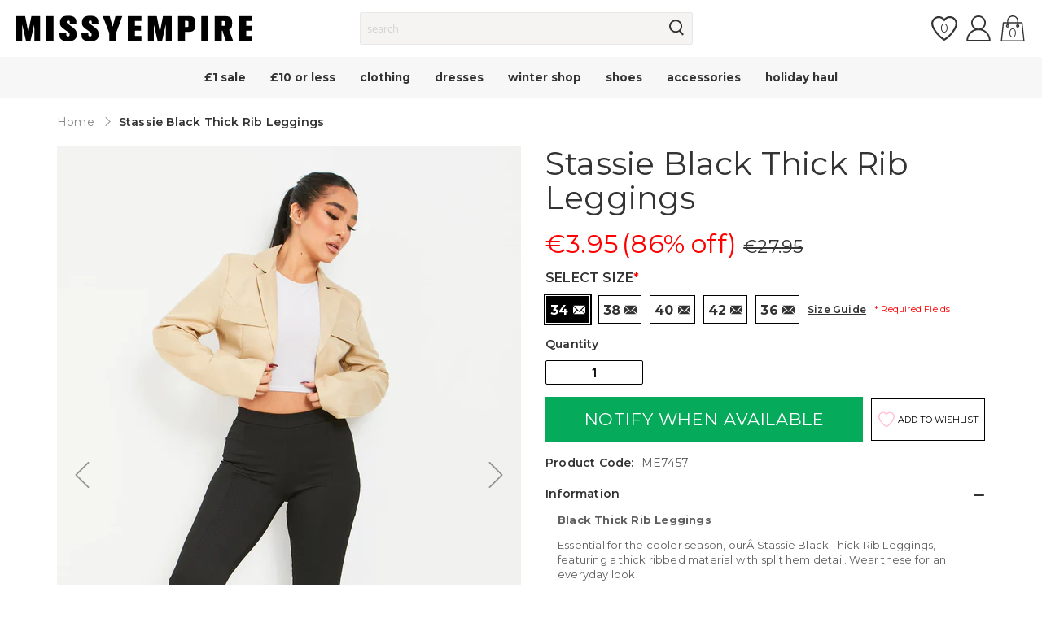

--- FILE ---
content_type: application/javascript; charset=utf-8
request_url: https://cdn.jsdelivr.net/npm/@lit/reactive-element@1.4.0/decorators/query-assigned-nodes.js/+esm
body_size: 290
content:
/**
 * Bundled by jsDelivr using Rollup v2.79.2 and Terser v5.39.0.
 * Original file: /npm/@lit/reactive-element@1.4.0/decorators/query-assigned-nodes.js
 *
 * Do NOT use SRI with dynamically generated files! More information: https://www.jsdelivr.com/using-sri-with-dynamic-files
 */
/**
 * @license
 * Copyright 2017 Google LLC
 * SPDX-License-Identifier: BSD-3-Clause
 */
const e=({finisher:e,descriptor:t})=>(n,o)=>{var l;if(void 0===o){const o=null!==(l=n.originalKey)&&void 0!==l?l:n.key,r=null!=t?{kind:"method",placement:"prototype",key:o,descriptor:t(n.key)}:{...n,key:o};return null!=e&&(r.finisher=function(t){e(t,o)}),r}{const l=n.constructor;void 0!==t&&Object.defineProperty(n,o,t(o)),null==e||e(l,o)}}
/**
 * @license
 * Copyright 2021 Google LLC
 * SPDX-License-Identifier: BSD-3-Clause
 */;var t;const n=null!=(null===(t=window.HTMLSlotElement)||void 0===t?void 0:t.prototype.assignedElements)?(e,t)=>e.assignedElements(t):(e,t)=>e.assignedNodes(t).filter((e=>e.nodeType===Node.ELEMENT_NODE));function o(t){const{slot:o,selector:l}=null!=t?t:{};return e({descriptor:e=>({get(){var e;const r="slot"+(o?`[name=${o}]`:":not([name])"),s=null===(e=this.renderRoot)||void 0===e?void 0:e.querySelector(r),i=null!=s?n(s,t):[];return l?i.filter((e=>e.matches(l))):i},enumerable:!0,configurable:!0})})}
/**
 * @license
 * Copyright 2017 Google LLC
 * SPDX-License-Identifier: BSD-3-Clause
 */function l(t,n,l){let r,s=t;return"object"==typeof t?(s=t.slot,r=t):r={flatten:n},l?o({slot:s,flatten:n,selector:l}):e({descriptor:e=>({get(){var e,t;const n="slot"+(s?`[name=${s}]`:":not([name])"),o=null===(e=this.renderRoot)||void 0===e?void 0:e.querySelector(n);return null!==(t=null==o?void 0:o.assignedNodes(r))&&void 0!==t?t:[]},enumerable:!0,configurable:!0})})}export{l as queryAssignedNodes};export default null;
//# sourceMappingURL=/sm/64d71e1b50fea2a4259225dba527412b0073fcfb1123a59eb99a3719aa033080.map

--- FILE ---
content_type: text/javascript; charset=utf-8
request_url: https://www.missyempire.com/en-eu/products/stassie-black-thick-rib-cut-out-dip-back-leggings.js
body_size: 1002
content:
{"id":7292769337523,"title":"Stassie Black Thick Rib Leggings","handle":"stassie-black-thick-rib-cut-out-dip-back-leggings","description":"\u003cp\u003e\u003cb\u003eBlack Thick Rib Leggings\u003c\/b\u003e\u003cbr\u003e\u003c\/p\u003e\u003cp\u003eEssential for the cooler season, ourÂ Stassie Black Thick Rib Leggings, featuring a thick ribbed material with split hem detail. Wear these for an everyday look.\u003c\/p\u003e","published_at":"2022-10-30T09:22:00+00:00","created_at":"2022-10-30T09:22:07+00:00","vendor":"MISSYEMPIRE","type":"Clothing \u003e Leggings, Clothing, Leggings, Airport Vibin', Off Duty Cutie","tags":["autumn-shop","clothing","clothing\/leggings","clothing\/leggings\/knitted-leggings","clothing\/leggings\/split-hem-leggings","clothing\/view-all","latest-trends","latest-trends\/essentials","latest-trends\/winter-essentials","sale","sale\/trousers-and-jeans","shop-by-occasion","shop-by-occasion\/airport-outfits","shop-by-occasion\/brunchin","winter-clothing"],"price":395,"price_min":395,"price_max":395,"available":false,"price_varies":false,"compare_at_price":2795,"compare_at_price_min":2795,"compare_at_price_max":2795,"compare_at_price_varies":false,"variants":[{"id":42133008875699,"title":"34","option1":"34","option2":null,"option3":null,"sku":"ME7457-6","requires_shipping":true,"taxable":true,"featured_image":null,"available":false,"name":"Stassie Black Thick Rib Leggings - 34","public_title":"34","options":["34"],"price":395,"weight":100,"compare_at_price":2795,"inventory_management":"shopify","barcode":null,"quantity_rule":{"min":1,"max":null,"increment":1},"quantity_price_breaks":[],"requires_selling_plan":false,"selling_plan_allocations":[]},{"id":42133008941235,"title":"38","option1":"38","option2":null,"option3":null,"sku":"ME7457-10","requires_shipping":true,"taxable":true,"featured_image":null,"available":false,"name":"Stassie Black Thick Rib Leggings - 38","public_title":"38","options":["38"],"price":395,"weight":100,"compare_at_price":2795,"inventory_management":"shopify","barcode":null,"quantity_rule":{"min":1,"max":null,"increment":1},"quantity_price_breaks":[],"requires_selling_plan":false,"selling_plan_allocations":[]},{"id":42133008974003,"title":"40","option1":"40","option2":null,"option3":null,"sku":"ME7457-12","requires_shipping":true,"taxable":true,"featured_image":null,"available":false,"name":"Stassie Black Thick Rib Leggings - 40","public_title":"40","options":["40"],"price":395,"weight":100,"compare_at_price":2795,"inventory_management":"shopify","barcode":null,"quantity_rule":{"min":1,"max":null,"increment":1},"quantity_price_breaks":[],"requires_selling_plan":false,"selling_plan_allocations":[]},{"id":42133009006771,"title":"42","option1":"42","option2":null,"option3":null,"sku":"ME7457-14","requires_shipping":true,"taxable":true,"featured_image":null,"available":false,"name":"Stassie Black Thick Rib Leggings - 42","public_title":"42","options":["42"],"price":395,"weight":100,"compare_at_price":2795,"inventory_management":"shopify","barcode":null,"quantity_rule":{"min":1,"max":null,"increment":1},"quantity_price_breaks":[],"requires_selling_plan":false,"selling_plan_allocations":[]},{"id":42133008908467,"title":"36","option1":"36","option2":null,"option3":null,"sku":"ME7457-8","requires_shipping":true,"taxable":true,"featured_image":null,"available":false,"name":"Stassie Black Thick Rib Leggings - 36","public_title":"36","options":["36"],"price":395,"weight":100,"compare_at_price":2795,"inventory_management":"shopify","barcode":null,"quantity_rule":{"min":1,"max":null,"increment":1},"quantity_price_breaks":[],"requires_selling_plan":false,"selling_plan_allocations":[]}],"images":["\/\/cdn.shopify.com\/s\/files\/1\/0613\/4189\/2787\/products\/ME7457--24.jpg?v=1692626567","\/\/cdn.shopify.com\/s\/files\/1\/0613\/4189\/2787\/products\/ME7457--58.jpg?v=1692626567","\/\/cdn.shopify.com\/s\/files\/1\/0613\/4189\/2787\/products\/ME7457--48.jpg?v=1692626567","\/\/cdn.shopify.com\/s\/files\/1\/0613\/4189\/2787\/products\/ME7457--11.jpg?v=1692626567"],"featured_image":"\/\/cdn.shopify.com\/s\/files\/1\/0613\/4189\/2787\/products\/ME7457--24.jpg?v=1692626567","options":[{"name":"Size","position":1,"values":["34","38","40","42","36"]}],"url":"\/en-eu\/products\/stassie-black-thick-rib-cut-out-dip-back-leggings","media":[{"alt":null,"id":24785191207091,"position":1,"preview_image":{"aspect_ratio":0.702,"height":1734,"width":1218,"src":"https:\/\/cdn.shopify.com\/s\/files\/1\/0613\/4189\/2787\/products\/ME7457--24.jpg?v=1692626567"},"aspect_ratio":0.702,"height":1734,"media_type":"image","src":"https:\/\/cdn.shopify.com\/s\/files\/1\/0613\/4189\/2787\/products\/ME7457--24.jpg?v=1692626567","width":1218},{"alt":null,"id":24785191141555,"position":2,"preview_image":{"aspect_ratio":0.702,"height":1734,"width":1218,"src":"https:\/\/cdn.shopify.com\/s\/files\/1\/0613\/4189\/2787\/products\/ME7457--58.jpg?v=1692626567"},"aspect_ratio":0.702,"height":1734,"media_type":"image","src":"https:\/\/cdn.shopify.com\/s\/files\/1\/0613\/4189\/2787\/products\/ME7457--58.jpg?v=1692626567","width":1218},{"alt":null,"id":24785191174323,"position":3,"preview_image":{"aspect_ratio":0.702,"height":1734,"width":1218,"src":"https:\/\/cdn.shopify.com\/s\/files\/1\/0613\/4189\/2787\/products\/ME7457--48.jpg?v=1692626567"},"aspect_ratio":0.702,"height":1734,"media_type":"image","src":"https:\/\/cdn.shopify.com\/s\/files\/1\/0613\/4189\/2787\/products\/ME7457--48.jpg?v=1692626567","width":1218},{"alt":null,"id":24785191108787,"position":4,"preview_image":{"aspect_ratio":0.702,"height":1734,"width":1218,"src":"https:\/\/cdn.shopify.com\/s\/files\/1\/0613\/4189\/2787\/products\/ME7457--11.jpg?v=1692626567"},"aspect_ratio":0.702,"height":1734,"media_type":"image","src":"https:\/\/cdn.shopify.com\/s\/files\/1\/0613\/4189\/2787\/products\/ME7457--11.jpg?v=1692626567","width":1218}],"requires_selling_plan":false,"selling_plan_groups":[]}